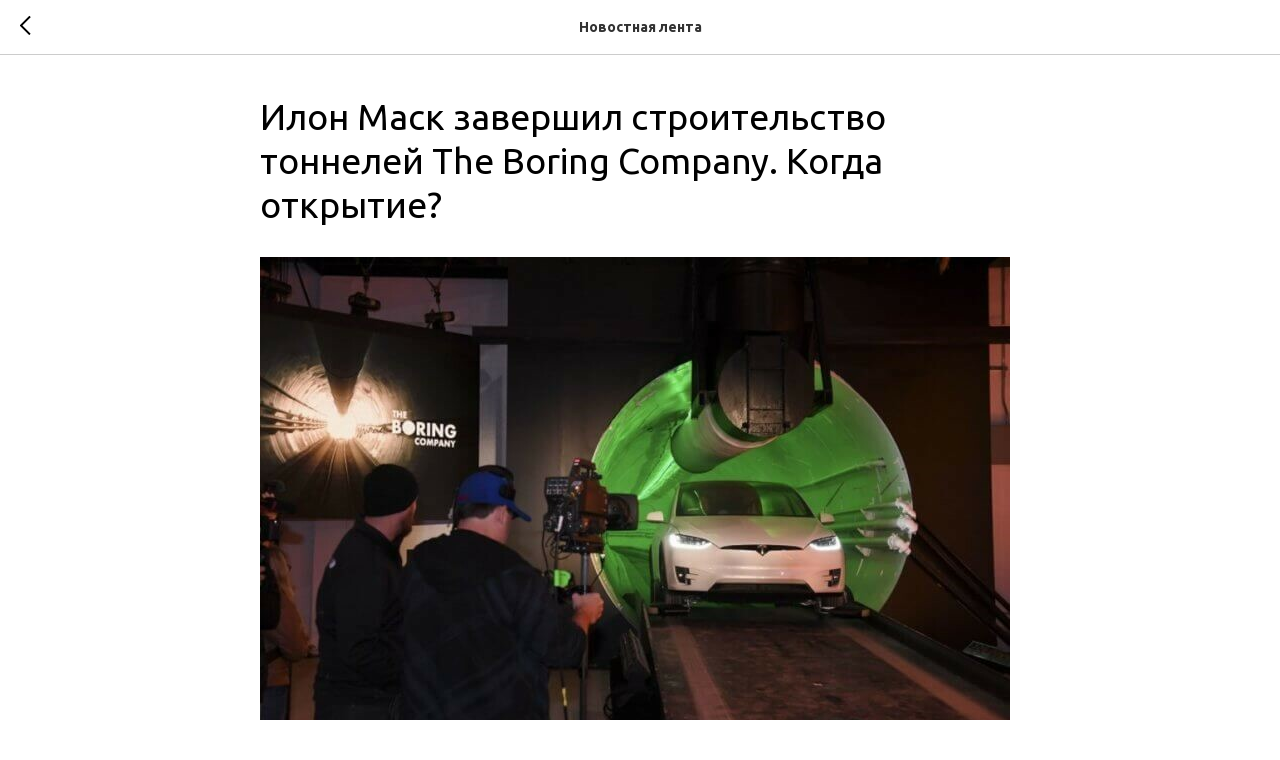

--- FILE ---
content_type: application/javascript; charset=utf-8
request_url: https://static.tildacdn.com/js/tilda-animation-sbs-1.0.beta.min.js
body_size: 7231
content:
function t_animationSBS__checkVisibilityPage(){"visible"===document.visibilityState&&(t_onReady(t_animationSBS__init),document.removeEventListener("visibilitychange",t_animationSBS__checkVisibilityPage))}function t_animationSBS__init(){var t=document.getElementById("allrecords"),e=(e=t?"edit"===t.getAttribute("data-tilda-mode"):null)||Boolean(document.getElementById("for_redactor_toolbar"));/Bot/i.test(navigator.userAgent)||document.documentMode<11||e||(document.querySelector('[data-animate-sbs-event="scroll"]')&&(t.style.overflowX="hidden"),t_animationSBS__isZeroBlocksRendered(function(){t_animationSBS_isInstagramRendered(function(){t_animationSBS__wrapAndUpdateEls(),t_animationSBS__initAllRes(e)})}))}function t_animationSBS__isZeroBlocksRendered(e){var n,a,i=t_animationSBS__getArtboards("396");(i=i.length?i:t_animationSBS__getArtboards("121")).length&&(n=!1,i.every(function(t){return t.classList.contains("rendered")})?e():document.querySelectorAll('script[src*="tilda-blocks-2"], script[src*="tilda-blocks-1"]').length?t_animationSBS__backwardCompatibilityWait(i,Date.now(),e):(a=i.filter(function(t){return t.classList.contains("rendered")}),i.forEach(function(t){t.classList.contains("rendered")||t.addEventListener("artBoardRendered",function(){a.push(t),a.length!==i.length||n||e()})}),setTimeout(function(){var t;n=!0,a.length!==i.length&&((t=i.filter(function(t){return t.closest(".r")&&t.closest(".r").parentElement})).length!==i.length&&a.length===t.length&&e(),t.length===i.length&&(n=!1))},3e3)))}function t_animationSBS__getArtboards(t){return Array.prototype.slice.call(document.querySelectorAll('.r[data-record-type="'+t+'"]:not(.t397__off):not(.t395__off):not(.t400__off) .t396__artboard'))}function t_animationSBS__backwardCompatibilityWait(t,e,n){t.every(function(t){return t.classList.contains("rendered")})?n():1e4<Date.now()-e?console.warn("all zero-blocks can't be rendered"):setTimeout(function(){t_animationSBS__backwardCompatibilityWait(t,e,n)},500)}function t_animationSBS_isInstagramRendered(t){var e;window.animationSBS__isIOS&&-1!==navigator.userAgent.indexOf("Instagram")?e=setTimeout(function(){window.innerWidth!==screen.width&&window.innerHeight>window.innerWidth?t_animationSBS_isInstagramRendered(t):(clearTimeout(e),t())},100):t()}function t_animationSBS__wrapAndUpdateEls(){Array.prototype.slice.call(document.querySelectorAll("[data-animate-sbs-event]")).forEach(function(t){var e,n,a=t.querySelector(".tn-atom");a&&(-1===navigator.userAgent.indexOf("Chrome")&&(a.style.WebkitBackfaceVisibility="hidden",a.style.backfaceVisibility="hidden"),e=a.closest(".tn-atom__sbs-anim-wrapper"),n=t_animationSBS__getAnimOptions(t,"published",null),!e&&n&&(t_animationSBS__wrapEl(a.closest(".tn-atom__scale-wrapper")||a,"tn-atom__sbs-anim-wrapper"),e=(a=t.querySelector(".tn-atom")).closest(".tn-atom__sbs-anim-wrapper"),t_animationSBS__updateStylesAfterWrapping(a,e)))})}function t_animationSBS__updateStylesAfterWrapping(e,n){var a=e.closest(".t396__elem"),t=a?a.getAttribute("data-elem-type"):"",i=window.getComputedStyle(a).getPropertyValue("border-radius"),t=("shape"===t&&parseInt(i,10)&&(n.style.borderRadius=i),["filter","backdrop-filter"]),r=(t=(t=t.map(function(t){var e="-webkit-"+t,n=window.getComputedStyle(a).getPropertyValue(t);if("none"!==(n="none"!==n&&""!==n?n:window.getComputedStyle(a).getPropertyValue(e))&&""!==n)return{filter:t,webkitFilter:e,value:n}})).filter(function(t){return t}),window.getComputedStyle(e).transform);t.forEach(function(t){window.t_animationSBS__isFirefox&&(n.style.backfaceVisibility="visible"),n.style[t.webkitFilter]=t.value,n.style[t.filter]=t.value,a.style[t.webkitFilter]="none",(a.style[t.filter]="none")===r&&(e.style.transform="translateZ(0)")}),t_animationSBS__chromeFixBackdropFilter(e,n,t)}function t_animationSBS__chromeFixBackdropFilter(t,e,n){var a,n=n.some(function(t){return"backdrop-filter"===t.filter});-1!==navigator.userAgent.indexOf("Chrome")&&n&&(n=window.getComputedStyle(t).getPropertyValue("background-color"),a=window.getComputedStyle(t).getPropertyValue("opacity"),"rgba(0, 0, 0, 0)"!==n&&"1"!==a&&(n=n.substring(n.indexOf("(")+1,n.indexOf(")")),e.style.backgroundColor="rgba("+n+","+a+")",t.style.opacity="1",t.style.backgroundColor="transparent"))}function t_animationSBS__initAllRes(t){var e,n,a={elements:Array.prototype.slice.call(document.querySelectorAll("[data-animate-sbs-event]")),scrollTop:window.pageYOffset,isEditMode:t};function i(){clearTimeout(n),n=setTimeout(function(){a.elements=Array.prototype.slice.call(document.querySelectorAll("[data-animate-sbs-event]")),t_animationSBS__cacheAndSetData(a),t_animationSBS__triggerScrollAnim(a),t_animationSBS__updateIntoViewElsState(e),t_animationSBS__generateKeyframes(a)},500)}a.elements.length&&(t_animationSBS__cacheAndSetData(a),t_animationSBS__generateKeyframes(a),t=!!(t=document.getElementById("allrecords"))&&"yes"===t.getAttribute("data-tilda-lazy"),"y"!==window.lazy&&!t||t_onFuncLoad("t_lazyload_update",function(){t_lazyload_update()}),e=a.elements.filter(function(t){var e="data-animate-sbs-event";return"intoview"===t.getAttribute(e)||"blockintoview"===t.getAttribute(e)}),"ResizeObserver"in window?t_animationSBS__createResizeObserver(i):/Android|webOS|iPhone|iPad|iPod|BlackBerry|IEMobile|Opera Mini/i.test(navigator.userAgent)?window.addEventListener("orientationchange",function(){setTimeout(function(){i()},300)}):window.addEventListener("resize",i),t=document.querySelectorAll(".t396"),Array.prototype.forEach.call(t,function(t){t.addEventListener("displayChanged",i)}),window.t_animationSBS__isSafari&&window.addEventListener("scroll",function t(){0!==window.pageYOffset&&i();window.removeEventListener("scroll",t)}),t_animationSBS__triggerNoScrollAnimation(a,e),document.querySelectorAll('[data-animate-sbs-event="scroll"]').length&&(t_animationSBS__triggerScrollAnim(a),t_animationSBS__checkFrame(a)),window.addEventListener("load",function(){t_animationSBS__changeElValues(a)}),setTimeout(function(){"complete"!==document.readyState&&t_animationSBS__changeElValues(a)},3e3))}function t_animationSBS__createResizeObserver(e){var n=document.body.getClientRects(),a=n[0].height;new ResizeObserver(function(t){t.forEach(function(t){t.contentRect.height!==a&&(a=n[0].height,e())})}).observe(document.body)}function t_animationSBS__changeElValues(e){e.elements.forEach(function(t){t_animationSBS__setAndCacheElTopPos(t,e),"scroll"===t.animType&&t_animationSBS__updateStepsValues(t)})}function t_animationSBS__checkFrame(t){"function"==typeof window.requestAnimationFrame&&(t_animationSBS__checkPosChanges(t)&&t_animationSBS__triggerScrollAnim(t),requestAnimationFrame(function(){t_animationSBS__checkFrame(t)}))}function t_animationSBS__checkPosChanges(t){var e=t.scrollTop;return t.scrollTop=window.pageYOffset,t.scrollTop<0&&window.t_animationSBS__isSafari&&(t.scrollTop=0),e!==t.scrollTop}function t_animationSBS__triggerScrollAnim(n){n.elements.forEach(function(t){var e;"scroll"===t.animType&&(t_animationSBS__scrollAnimationCheckSteps(n,t,e={opacity:1,blur:0,fix:!1,fixedShiftY:0,translateX:0,translateY:0,scaleX:1,scaleY:1,rotate:0}),t_animationSBS__scrollAnimationUpdateTransform(t,e))})}function t_animationSBS__scrollAnimationCheckSteps(s,l,_){l.steps.forEach(function(t,e){var n=s.scrollTop+l.triggerOffset+(l.scaledDifference||0),a=n>=t.start,i=n<t.start,r=t.end<=n,o=t.end>n;a&&o&&(t.state="started",l.wrapperEl&&(l.wrapperEl.style.willChange="transform"),a=n-t.start,o=0===t.dist?1:a/t.dist,_.prevUnfixedDist=t.prevUnfixedDist,t_animationSBS__scrollAnimationCalcStepStyles(_,t,o,e)),r&&(t.state="finished",l.wrapperEl&&(l.wrapperEl.style.willChange=""),t_animationSBS__scrollAnimationCalcStepStyles(_,t,1,e)),!i||"started"!==t.state&&"finished"!==t.state||(t.state="unactive",l.wrapperEl&&(l.wrapperEl.style.willChange=""),t_animationSBS__scrollAnimationCalcStepStyles(_,t,0,e))}),l.steps[1]&&"unactive"===l.steps[1].state&&0===l.steps[1].styles.opacity&&0===l.steps[1].dist&&(_.opacity=0)}function t_animationSBS__scrollAnimationCalcStepStyles(t,e,n,a){if(!0===e.styles.fix&&"started"===e.state&&(t.fix=!0,t.fixedShiftY=0),!0===e.styles.fix&&"finished"===e.state&&(t.fix=!1,t.fixedShiftY+=e.dist),!0===e.styles.fix&&"unactive"===e.state){if(0<a&&!0===t.fix)return;t.fix=!1}t.opacity+=n*(e.styles.opacity-t.opacity),t.blur+=n*(e.styles.blur-t.blur),t.translateX+=n*e.styles.moveX,t.translateY+=n*e.styles.moveY,t.scaleX+=n*(e.styles.scaleX-t.scaleX),t.scaleY+=n*(e.styles.scaleY-t.scaleY),t.rotate+=n*e.styles.rotate}function t_animationSBS__scrollAnimationUpdateTransform(t,e){var n,a,i,r;t.wrapperEl&&(n=t_animationSBS__getZoom(t),i=(r=t.closest(".t396__elem"))?window.getComputedStyle(r).willChange:"",window.t_animationSBS__isOnlyScalable&&(n=1/n),!0===e.fix&&"fixed"!==t.wrapperEl.style.position&&(a=t.triggerOffset-e.prevUnfixedDist,window.t_animationSBS__isOnlyScalable||(a/=n),t.wrapperEl.style.top=a+(t.scaledDifference||0)+"px",t.wrapperEl.style.position="fixed",i&&(r.style.willChange="unset"),t.zIndex&&(t.wrapperEl.style.zIndex=t.zIndex)),!1===e.fix&&"fixed"===t.wrapperEl.style.position&&(t.wrapperEl.style.position="",t.wrapperEl.style.top="",t.wrapperEl.style.zIndex="",t.zIndex&&(t.style.zIndex=t.zIndex),r&&(r.style.willChange="")),t.wrapperEl.style.opacity=e.opacity.toString(),a="",e.translateX&&(i=e.translateX,window.t_animationSBS__isOnlyScalable&&(i/=n),a+="translateX("+i+"px)"),0===e.translateY&&0===e.fixedShiftY||(r=e.translateY+e.fixedShiftY,window.t_animationSBS__isOnlyScalable||(r/=n),a+="translateY("+r+"px)"),1===e.scaleX&&1===e.scaleY||(a+="scale("+e.scaleX+","+e.scaleY+")"),0!==e.rotate&&(a+="rotate("+e.rotate+"deg)"),t.wrapperEl.style.transform=a||"scale(1)")}function t_animationSBS__generateKeyframes(t){var i="";if(t.elements.forEach(function(t){var e,n,a;"scroll"!==t.animType&&(e={timeDuration:0},n=[],a=t_animationSBS__createEmptyStyleOptionsForKeyframes(t.steps),t_animationSBS__generateKeyframes__combineObjects(t.steps,n,e,a),t_animationSBS__generateKeyframes__correctFrames(n),t_animationSBS__generateKeyframes__countPercent(n,e),t_animationSBS__generateKeyframes__correctOpacityOnFirstStep(t,n),a=t_animationSBS__generateKeyframes__getTxtStyles(t,n),e.timeDuration/=1e3,a&&(i+=t_animationSBS__generateKeyframes__getFinalCss(t,e,a),t.loop||"hover"!==t.animType&&"click"!==t.animType||(i+=t_animationSBS__generateKeyframes__getReverseAnim(t))))}),i){if(t.isEditMode)return i;t=document.querySelector(".sbs-anim-keyframes");t?t.textContent!==i&&(t.textContent=i):((t=document.createElement("style")).classList.add("sbs-anim-keyframes"),t.textContent=i,document.head.insertAdjacentElement("beforeend",t))}}function t_animationSBS__createEmptyStyleOptionsForKeyframes(t){return{moveX:t.every(function(t){return 0===t.styles.moveX}),moveY:t.every(function(t){return 0===t.styles.moveY}),scaleX:t.every(function(t){return 1===t.styles.scaleX}),scaleY:t.every(function(t){return 1===t.styles.scaleY}),rotate:t.every(function(t){return 0===t.styles.rotate}),blur:t.every(function(t){return 0===t.styles.blur}),opacity:t.every(function(t){return 1===t.styles.opacity}),fix:t.every(function(t){return!1===t.styles.fix})}}function t_animationSBS__generateKeyframes__combineObjects(i,r,o,s){i.forEach(function(t,e){var n,a={};for(n in a.styles=t.styles,s)s[n]&&delete a.styles[n];"{}"!==JSON.stringify(a.styles)&&(a.time=+t.time||0,e!==i.length-1&&(a.ease=i[e+1].ease),r.push(a),o.timeDuration+=a.time)})}function t_animationSBS__generateKeyframes__correctFrames(s){s.forEach(function(t,e){var n,a=e===s.length-1,i=0===e,r=a?null:s[e+1],o=i?null:s[e-1];for(n in t.styles)i||n in o.styles||t_animationSBS__generateKeyframes__addStyleToKeyframe(t,o,n,0),a||(n in r.styles?"moveX"!==n&&"moveY"!==n&&"rotate"!==n||t_animationSBS__generateKeyframes__recalculateValue(t,r,n):t_animationSBS__generateKeyframes__addStyleToKeyframe(t,r,n,1))})}function t_animationSBS__generateKeyframes__addStyleToKeyframe(t,e,n,a){"blur"!==n&&"rotate"!==n&&"moveX"!==n&&"moveY"!==n||(e.styles[n]=0===a?0:t.styles[n]),"opacity"!==n&&"scaleX"!==n&&"scaleY"!==n||(e.styles[n]=0===a?1:t.styles[n])}function t_animationSBS__generateKeyframes__recalculateValue(t,e,n){switch(n){case"rotate":e.styles.rotate+=t.styles.rotate;break;case"moveX":e.styles.moveX+=t.styles.moveX;break;case"moveY":e.styles.moveY+=t.styles.moveY}}function t_animationSBS__generateKeyframes__countPercent(t,e){for(var n=0;n<t.length;n++){var a,i=t[n];if(0===n)0===e.timeDuration?i.percent=0:(a=(100*i.time/e.timeDuration).toFixed(2),i.percent=parseInt(a,10));else if(n===t.length-1)i.percent=100;else{var r=t[n-1].percent;if(0===e.timeDuration)i.percent=0;else{if(a=(100*i.time/e.timeDuration+r).toFixed(2),100===parseInt(a,10)&&n===t.length-2&&0!==n)continue;i.percent=parseInt(a,10)}i.percent===r&&(i.percent+=1),100<i.percent&&(i.percent=99)}}}function t_animationSBS__generateKeyframes__correctOpacityOnFirstStep(t,e){var n=e[1];n&&0===n.time&&0===n.styles.opacity&&((n=t?t.querySelector(".tn-atom__sbs-anim-wrapper"):null)&&(n.style.opacity="0"),e[0].styles.opacity=0)}function t_animationSBS__generateKeyframes__getTxtStyles(e,t){var n="";return t.forEach(function(t){t.changes||(t.changes=t_animationSBS__generateKeyframes__getFrameChanges(e,t)),n+="number"==typeof t.percent?t.percent+"% {"+t.changes+"}\n":""}),n}function t_animationSBS__generateKeyframes__getFrameChanges(t,e){var n,a="",i="",r={x:1,y:1,changed:!1},o=window.t_animationSBS__isOnlyScalable?t_animationSBS__getZoom(t):1;for(n in e.styles)switch(n){case"opacity":a+="opacity:"+e.styles.opacity+";";break;case"scaleX":r.x=e.styles.scaleX,r.changed=!0;break;case"scaleY":r.y=e.styles.scaleY,r.changed=!0;break;case"moveX":i+="translateX("+e.styles.moveX*o+"px)";break;case"moveY":i+="translateY("+e.styles.moveY*o+"px)";break;case"rotate":i+="rotate("+e.styles.rotate+"deg)"}if(!0===r.changed&&(i+="scale("+r.x+","+r.y+")"),""!==i&&(a+="transform:"+i+";"),void 0!==e.ease)switch(a+="animation-timing-function:",e.ease){case"easeIn":a+="ease-in;";break;case"easeOut":a+="ease-out;";break;case"easeInOut":a+="ease-in-out;";break;case"bounceFin":a+="cubic-bezier(0.34,1.61,0.7,1);";break;default:a+="linear;"}return a}function t_animationSBS__generateKeyframes__getFinalCss(t,e,n){var a="",i=t.uniqueID;return a+=".t-sbs-anim_started #"+t.uniqueID+" {\nanimation: "+i+" "+(0===e.timeDuration?1e-5:e.timeDuration)+"s","loop"===t.loop&&(a+=" infinite"),a+=window.t_animationSBS__isSafari?" linear 0.000001s":" linear","loop"!==t.loop&&(a+=" forwards"),a+=";\nbackface-visibility: hidden;\n}\n\n@keyframes "+i+" {\n"+n+"}\n\n"}function t_animationSBS__generateKeyframes__getReverseAnim(t){var e=t.getAttribute("data-elem-id"),n="";return(n+="#"+(t.closest(".t-rec")?t.closest(".t-rec").getAttribute("id"):"")+" ")+('[data-elem-id="'+e+'"].t-sbs-anim_started.t-sbs-anim_reversed .tn-atom__sbs-anim-wrapper')+"{\n-webkit-animation-direction: reverse;\nanimation-direction: reverse;\n}\n\n"}function t_animationSBS__getAnimOptions(t,e,n){if(!t)return"";var a,i,r,o=["sbs","opts"],s=(n=n||("edit"===e?o.join(""):o.join("-")),"edit"===e?"field":"animate"),l="edit"===e?"-value":"",o="y"===t.getAttribute("edit"===e?"data-field-animmobile-value":"data-animate-mobile"),_=t.closest(".t396__artboard"),_=_?_.getAttribute("data-artboard-recid"):null,_=_?"ab"+_:null,c=void 0!==window.tn.screens?(i=window.tn.curResolution,r=window.tn.topResolution,window.tn.screens.slice().reverse().slice(1)):void 0!==window.tn[_]?(i=window.tn[_].curResolution,r=window.tn[_].curResolution_max,window.tn[_].screens.slice().reverse().slice(1)):(i=window.tn.curResolution,r=1200,[960,640,480,320]);if(i===r)return t.getAttribute("data-"+s+"-"+n+l);if(!o&&"edit"!==e)return t.style.transition="none","";if(!(a=t.getAttribute("data-"+s+"-"+n+"-res-"+i+l)))for(var m=0;m<c.length;m++){var d=c[m];if(!(d<=i)&&(a=d===r?t.getAttribute("data-"+s+"-"+n+l):t.getAttribute("data-"+s+"-"+n+"-res-"+d+l)))break}return a||t.getAttribute("data-"+s+"-"+n+l)||""}function t_animationSBS__cacheAndSetData(n){n.elements.forEach(function(a){var t,i,r,e=n.isEditMode?"data-field-sbsevent-value":"data-animate-sbs-event",e=(a.animType=a.getAttribute(e),n.isEditMode?"data-field-sbstrg-value":"data-animate-sbs-trg"),e=(a.trigger=parseFloat(a.getAttribute(e)),isNaN(a.trigger)&&(a.trigger=1),a.triggerElems=t_animationSBS__getAnimOptions(a,"published","sbs-trgels"),a.wrapperEl=a.querySelector(".tn-atom__sbs-anim-wrapper"),t_animationSBS__getAnimOptions(a,n.isEditMode?"edit":"published",null));a.status=e?"active":"innactive","innactive"!==a.status&&(-1!==e.indexOf("fixed")&&(a.zIndex=window.getComputedStyle(a).getPropertyValue("z-index")),e=e.replace(/'/g,'"'),t_animationSBS__addDelayToSteps(e=JSON.parse(e)),t=n.isEditMode?"data-field-sbsloop-value":"data-animate-sbs-loop",a.loop=a.getAttribute(t),t_animationSBS__setAndCacheElTopPos(a,n),i=t_animationSBS__getZoom(a),a.steps=[],r=0,e.forEach(function(t,e){var n={state:"unactive"};n.styles=t_animationSBS__createStepStyles(t),"scroll"===a.animType?(n.prevUnfixedDist=r,n.dist=t.di*i,!1===n.styles.fix&&(r+=n.dist),n.start=0===e?a.topOffset:a.steps[e-1].end,n.end=n.start+n.dist):(n.time=t.ti,n.ease=t.ea),a.steps.push(n)}),a.wrapperEl&&!a.wrapperEl.id&&t_animationSBS__generateUniqueIDForEl(a),t_animationSBS__updateInfoOnImgLoad(a,n),t_animationSBS__updateMoveAndRotateStepsStyles(a.steps))}),n.elements=n.elements.filter(function(t){return"innactive"===t.status&&(t.wrapperEl&&t.wrapperEl.removeAttribute("style"),t.wrapperEl&&(t.wrapperEl.style.display="table"),t.wrapperEl&&(t.wrapperEl.style.width="inherit"),t.wrapperEl&&(t.wrapperEl.style.height="inherit")),"innactive"!==t.status})}function t_animationSBS__generateUniqueIDForEl(t){var e=t.closest(".r")?t.closest(".r").id.replace("rec",""):"",n=t.getAttribute("data-elem-id");t.uniqueID="sbs-"+e+"-"+n,t.wrapperEl.id=t.uniqueID}function t_animationSBS__updateInfoOnImgLoad(t,e){var n=t.querySelector("img");n&&(n.addEventListener("load",function(){t_animationSBS__updateValuesAterIMGLoading(t,e)}),n.complete&&t_animationSBS__updateValuesAterIMGLoading(t,e))}function t_animationSBS__updateValuesAterIMGLoading(t,e){t_animationSBS__setAndCacheElTopPos(t,e),"scroll"===t.animType&&t_animationSBS__updateStepsValues(t)}function t_animationSBS__updateStepsValues(n){n.steps.forEach(function(t,e){t.start=0===e?n.topOffset:n.steps[e-1].end,t.end=t.start+t.dist})}function t_animationSBS__setAndCacheElTopPos(e,t){var n,a=t_animationSBS__getZoom(e),i=["scroll","intoview","blockintoview"].every(function(t){return e.animType!==t});t.isEditMode||i||(t=parseInt(e.style.top,10),"scroll"!==e.animType&&"intoview"!==e.animType||window.t_animationSBS__isOnlyScalable||(t*=a),a=(i=e.closest(".r"))?i.getBoundingClientRect().top+window.pageYOffset:0,i=i&&parseInt(i.style.paddingTop,10)||0,e.parentRecTopPos=a,e.topOffset=a+t+i,a=e.querySelector(".tn-atom__scale-wrapper"),t=window.t_animationSBS__isOnlyScalable&&a,a&&e.wrapperEl&&(n=e.wrapperEl.getBoundingClientRect().top-a.getBoundingClientRect().top),t&&e.wrapperEl&&"fixed"!==window.getComputedStyle(e.wrapperEl).position&&0<n&&!e.scaledDifference&&(e.scaledDifference=n),t_animationSBS__setTriggerOffset(e))}function t_animationSBS__addDelayToSteps(t){for(var e=0;e<t.length;e++){var n,a=t[e];0!==e&&(parseInt(a.dd,10)||parseInt(a.dt,10))&&(n=Object.create(t[e-1]),void 0!==a.dt?n.ti=a.dt:n.di=a.dd,t.splice(e,0,n),e++)}}function t_animationSBS__updateMoveAndRotateStepsStyles(t){var e=t[0].styles.moveX,n=t[0].styles.moveY,a=t[0].styles.rotate;t.forEach(function(t){t=t.styles;t.moveX-=e,e+=t.moveX,t.moveY-=n,n+=t.moveY,t.rotate-=a,a+=t.rotate})}function t_animationSBS__createStepStyles(t){return{moveX:parseInt(t.mx,10)||0,moveY:parseInt(t.my,10)||0,scaleX:isNaN(parseFloat(t.sx))?1:parseFloat(t.sx),scaleY:isNaN(parseFloat(t.sy))?1:parseFloat(t.sy),opacity:isNaN(parseFloat(t.op))?1:parseFloat(t.op),rotate:parseInt(t.ro,10)||0,blur:parseInt(t.bl,10)||0,fix:"fixed"===t.fi}}function t_animationSBS__setTriggerOffset(t){var e=window.innerHeight,n=t_animationSBS__getZoom(t);t.triggerOffset=Number(t.getAttribute("data-animate-sbs-trgofst")),!window.t_animationSBS__isOnlyScalable&&"scroll"!==t.animType||(t.triggerOffset*=n),t.triggerOffset||(t.triggerOffset=0),.5!==t.trigger&&1!==t.trigger||(t.triggerOffset+=e*t.trigger,("intoview"===t.animType||"scroll"===t.animType)&&t.triggerOffset>t.topOffset&&t.triggerOffset<=e*t.trigger&&(t.triggerOffset=t.topOffset),"blockintoview"===t.animType&&t.triggerOffset>t.parentRecTopPos&&t.triggerOffset<=e*t.trigger&&(t.triggerOffset=t.parentRecTopPos))}function t_animationSBS__triggerNoScrollAnimation(t,e){t_animationSBS__updateIntoViewElsState(e),window.addEventListener("scroll",t_throttle(function(){t_animationSBS__updateIntoViewElsState(e)},200)),t_animationSBS__initClickTriggers(t),t_animationSBS__initHoverTriggers(t)}function t_animationSBS__initClickTriggers(t){var e,t=t.elements.filter(function(t){return"click"===t.getAttribute("data-animate-sbs-event")});t.length&&(t_animationSBS__connectTriggersWithAnimEls(t),(t=Array.prototype.slice.call(document.querySelectorAll(".js-sbs-anim-trigger_click"))).length&&((e=document.createElement("style")).textContent=".js-sbs-anim-trigger_click { cursor: pointer; }",document.head.insertAdjacentElement("beforeend",e),Array.prototype.forEach.call(t,function(t){t_animationSBS__preventAnimatedParentTrigger(t),t.removeEventListener("click",t_animationSBS__initClickCallback),t.addEventListener("click",t_animationSBS__initClickCallback)})))}function t_animationSBS__initClickCallback(){var t=this["data-els-to-animate-on-click"];(t=window.innerWidth<1200?t.filter(function(t){return"y"===t.getAttribute("data-animate-mobile")}):t).length&&(t[0].classList.contains("t-sbs-anim_started")&&!t[0].classList.contains("t-sbs-anim_reversed")?t_animationSBS__actionOnEnd:t_animationSBS__actionOnStart)(t)}function t_animationSBS__initHoverTriggers(t){var t=t.elements.filter(function(t){return"hover"===t.getAttribute("data-animate-sbs-event")});t.length&&(t_animationSBS__connectTriggersWithAnimEls(t),t=document.querySelectorAll(".js-sbs-anim-trigger_hover"),Array.prototype.forEach.call(t,function(t){t_animationSBS__preventAnimatedParentTrigger(t),window.animationSBS__isIOS?(t.removeEventListener("click",t_animationSBS__initHoverTrigger),t.addEventListener("click",t_animationSBS__initHoverTrigger)):(t.removeEventListener("mouseenter",t_animationSBS__initHoverTrigger),t.removeEventListener("mouseleave",t_animationSBS__initHoverTrigger),t.addEventListener("mouseenter",t_animationSBS__initHoverTrigger),t.addEventListener("mouseleave",t_animationSBS__initHoverTrigger))}))}function t_animationSBS__preventAnimatedParentTrigger(t){var e;"none"!==getComputedStyle(t).pointerEvents&&(e=t.querySelector([".tn-atom__sbs-anim-wrapper",".tn-atom__sticky-wrapper",".tn-atom__prx-wrapper"].join(", ")))&&(t.style.pointerEvents="none",e.style.pointerEvents="auto")}function t_animationSBS__initHoverTrigger(t){var e=t.currentTarget,n=t.currentTarget["data-els-to-animate-on-hover"];function a(t){e!==t.target.closest(".t396__elem")&&(t_animationSBS__actionOnEnd(n),e.classList.remove("t-hover-mob-active"),document.removeEventListener("click",a))}"mouseenter"===t.type&&t_animationSBS__actionOnStart(n),"mouseleave"===t.type&&t_animationSBS__actionOnEnd(n),"click"!==t.type||e.classList.contains("t-hover-mob-active")||(setTimeout(function(){t_animationSBS__actionOnStart(n),e.classList.add("t-hover-mob-active")}),setTimeout(function(){document.addEventListener("click",a)}))}function t_animationSBS__connectTriggersWithAnimEls(t){var i=t[0].getAttribute("data-animate-sbs-event");t.forEach(function(e){var n,t,a=e.triggerElems;a?(a=a?a.split(","):[],t=e.closest(".t396__artboard"),n=t?t.getAttribute("data-artboard-recid"):"",a.forEach(function(t){t=document.querySelector(".tn-elem__"+(n+t));t&&(t["data-els-to-animate-on-"+i]?t["data-els-to-animate-on-"+i].push(e):(t["data-els-to-animate-on-"+i]=[],t["data-els-to-animate-on-"+i].push(e),t.classList.add("js-sbs-anim-trigger_"+i)))})):((t=e.querySelector(".tn-atom__sbs-anim-wrapper"))&&(t["data-els-to-animate-on-"+i]=[e]),t&&t.classList.add("js-sbs-anim-trigger_"+i))})}function t_animationSBS__actionOnStart(t){t.forEach(function(t){t.classList.contains("t-sbs-anim_playing")?t.setAttribute("data-planned-dir","play"):t_animationSBS__playAnimation(t)})}function t_animationSBS__actionOnEnd(t){t.forEach(function(t){"loop"===t.getAttribute("data-animate-sbs-loop")?t.addEventListener("animationiteration",t_animationSBS__setIterationAnimation):t.classList.contains("t-sbs-anim_playing")?t.setAttribute("data-planned-dir","reverse"):t_animationSBS__playReverseAnim(t)})}function t_animationSBS__setIterationAnimation(){this.classList.remove("t-sbs-anim_started"),this.classList.remove("t-sbs-anim_reversed"),this.classList.remove("t-sbs-anim_playing"),this.removeEventListener("animationiteration",t_animationSBS__setIterationAnimation)}function t_animationSBS__animationEnd(t){t.removeEventListener("animationend",t_animationSBS__animationEndingEvent),t.addEventListener("animationend",t_animationSBS__animationEndingEvent),t["data-callback-dep-anim"]=t_animationSBS__animationEndingEvent}function t_animationSBS__animationEndingEvent(){this.classList.remove("t-sbs-anim_playing"),this.removeEventListener("animationend",this["data-callback-dep-anim"]);var t=this.getAttribute("data-planned-dir");"play"===t&&this.classList.contains("t-sbs-anim_reversed")?t_animationSBS__playAnimation(this):"reverse"!==t||this.classList.contains("t-sbs-anim_reversed")||t_animationSBS__playReverseAnim(this),this.setAttribute("data-planned-dir","")}function t_animationSBS__getAnimationFullTime(t){return t.getAttribute("data-animate-sbs-opts")?JSON.parse(t.getAttribute("data-animate-sbs-opts").split("'").join('"')).reduce(function(t,e){return t+(parseInt(e.ti,10)||0)},0):0}function t_animationSBS__playAnimation(e){e.classList.remove("t-sbs-anim_started"),e.classList.remove("t-sbs-anim_reversed"),t_animationSBS__forceRepaint(e);var t=["t-sbs-anim_started"];0<t_animationSBS__getAnimationFullTime(e)&&t.push("t-sbs-anim_playing"),t.forEach(function(t){e.classList.add(t)}),t_animationSBS__animationEnd(e)}function t_animationSBS__playReverseAnim(e){e.classList.remove("t-sbs-anim_started"),t_animationSBS__forceRepaint(e);var t=["t-sbs-anim_started","t-sbs-anim_reversed"];0<t_animationSBS__getAnimationFullTime(e)&&t.push("t-sbs-anim_playing"),t.forEach(function(t){e.classList.add(t)}),t_animationSBS__animationEnd(e)}function t_animationSBS__forceRepaint(t){t.offsetWidth}function t_animationSBS__updateIntoViewElsState(t){t&&t.length&&t.forEach(function(t){var e=window.pageYOffset+t.triggerOffset,e="blockintoview"===t.animType?e>=t.parentRecTopPos:e>=t.topOffset,n=t.closest(".t396").parentElement,a=["t397__off","t395__off","t400__off"].some(function(t){return n.classList.contains(t)});!e||a||t.classList.contains("t-sbs-anim_started")||t.classList.add("t-sbs-anim_started")})}function t_animationSBS__getZoom(t){t=t.closest(".t396__artboard");return t&&(t.classList.contains("t396__artboard_scale")||!window.animationSBS__isOldPage&&"undefined"!=typeof t396_ab__getFieldValue&&"window"===t396_ab__getFieldValue(t,"upscale"))?window.tn_scale_factor:1}function t_animateSbs__wrapAtomEls(){var t=document.querySelectorAll("[data-animate-sbs-event]");Array.prototype.forEach.call(t,function(t){var e,n=t.querySelector(".tn-atom");n&&!n.closest(".tn-atom__sbs-anim-wrapper")&&(t_animationSBS__wrapEl(n,"tn-atom__sbs-anim-wrapper"),n=t.getAttribute("data-elem-type"),e=window.getComputedStyle(t).getPropertyValue("border-radius"),"shape"===n&&e&&parseInt(e)&&((n=t.querySelector(".tn-atom__sbs-anim-wrapper"))&&(n.style.borderRadius=e)))})}function t_animateSbs__cashElsInfo(o){var t=o.els;o.triggerElemsAttrName="edit"===o.mode?"data-field-sbstrgels-value":"data-animate-sbs-trgels",Array.prototype.forEach.call(t,function(t){if(t.state="unactive",t.animType="edit"===o.mode?t.getAttribute("data-field-sbsevent-value"):t.getAttribute("data-animate-sbs-event"),t.changeType="scroll"===t.animType?"scroll":"time",t.trigger="edit"===o.mode?t.getAttribute("data-field-sbstrg-value"):t.getAttribute("data-animate-sbs-trg"),t.trigger=t.trigger||1,t.triggerElems=t.getAttribute(o.triggerElemsAttrName),t.wrapperEl=t.querySelector(".tn-atom__sbs-anim-wrapper"),t.steps=[],e="edit"===o.mode?t.getAttribute("data-field-sbsopts-value"):t.getAttribute("data-animate-sbs-opts")){-1!==e.indexOf("fixed")&&(t.zIndex=window.getComputedStyle(t).getPropertyValue("z-index"));for(var e=e.replace(/'/g,'"'),n=JSON.parse(e),a=(t_animationSBS__addDelayToSteps(n),t.loop="edit"===o.mode?t.getAttribute("data-field-sbsloop-value"):t.getAttribute("data-animate-sbs-loop"),t_animationSBS__setAndCacheElTopPos(t,o),0),i=0;i<n.length;i++){var r={state:"unactive"};r.styles=t_animationSBS__createStepStyles(n[i]),"scroll"===t.changeType?(r.prevUnfixedDist=a,r.dist=n[i].di,!1===r.styles.fix&&(a+=Number(r.dist)),r.start=0===i?t.topOffset:t.steps[i-1].end,r.end=r.start+ +r.dist):(r.time=n[i].ti,r.ease=n[i].ea),t.steps.push(r)}t_animationSBS__updateInfoOnImgLoad(t,o),t_animationSBS__updateMoveAndRotateStepsStyles(t.steps)}})}function t_animateSbs__reset(t){for(var e=t.els,n=0;n<e.length;n++){var a=e[n].animType;"intoview"===a||"blockintoview"===a||"click"===a||"hover"===a?(e[n].classList.remove("t-sbs-anim_started"),(a=e[n].querySelector(".tn-atom__sbs-anim-wrapper"))&&(a.style.opacity="")):(e[n].state="reseted",(a=e[n].wrapperEl)&&(a.style.transform="",a.style.position="",a.style.top="",a.style.opacity=""))}}function t_animationSBS__wrapEl(t,e){if(!t)return!1;var n=t.parentNode,a=document.createElement("div");a.classList.add(e),a.style.display="table",a.style.width="inherit",a.style.height="inherit",a.appendChild(t),n&&n.appendChild(a)}function t_animateSbs__cashElsData(t){}function t_animateSbs__generateKeyframes(t){return t.elements=Array.prototype.slice.call(t.els),t.isEditMode=!0,t_animationSBS__cacheAndSetData(t),t_animationSBS__generateKeyframes(t)}window.t_animationSBS__isFirefox=-1!==navigator.userAgent.search("Firefox"),window.t_animationSBS__isOnlyScalable=Boolean(window.t_animationSBS__isFirefox||Boolean(window.opr&&window.opr.addons||window.opera||-1!==navigator.userAgent.indexOf(" OPR/"))),window.t_animationSBS__isSafari=/^((?!chrome|android).)*safari/i.test(navigator.userAgent),window.animationSBS__isIOS=/iPhone|iPad|iPod/i.test(navigator.userAgent)||"ontouchend"in document&&/Macintosh/.test(navigator.userAgent),window.animationSBS__isOldPage=Boolean(document.querySelector('script[src*="tilda-blocks-2.7"]')),"visible"===document.visibilityState?"loading"!==document.readyState?t_animationSBS__init():document.addEventListener("DOMContentLoaded",t_animationSBS__init):document.addEventListener("visibilitychange",t_animationSBS__checkVisibilityPage);